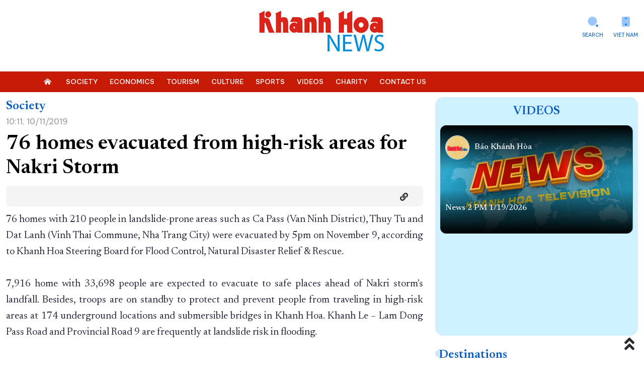

--- FILE ---
content_type: text/html; charset=UTF-8
request_url: https://baokhanhhoa.vn/english/socio_politic/201911/76-homes-evacuated-from-high-risk-areas-for-nakri-storm-8136704/
body_size: 23035
content:

<!DOCTYPE html> 
<html lang="vi-VN"> 
 <head>   <title>76 homes evacuated from high-risk areas for Nakri Storm - Báo Khánh Hòa điện tử</title>
    <meta property="og:title" content="76 homes evacuated from high-risk areas for Nakri Storm"/>
	<meta property="og:type" content="article" />
	<meta property="og:image:width" content="1024" />
	<meta property="og:image:height" content="1024" />
	<meta property="fb:app_id" content="2131118177211869" /> 

	<meta property="og:url" content="https://baokhanhhoa.vn/socio_politic/201911/76-homes-evacuated-from-high-risk-areas-for-nakri-storm-8136704/" />
  <meta name="description" content="&lt;p&gt;&lt;span style=&quot;text-align: justify;&quot;&gt;76 homes with 210 people in landslide-prone areas such as Ca Pass (Van Ninh District), Thuy Tu and Dat Lanh (Vinh Thai Commune, Nha Trang City) were evacuated...&lt;/span&gt;&lt;/p&gt;"/>
  <meta property="og:description" content="&lt;p&gt;&lt;span style=&quot;text-align: justify;&quot;&gt;76 homes with 210 people in landslide-prone areas such as Ca Pass (Van Ninh District), Thuy Tu and Dat Lanh (Vinh Thai Commune, Nha Trang City) were evacuated...&lt;/span&gt;&lt;/p&gt;"/>
	<meta property="og:image" content="https://baokhanhhoa.vn/file/e7837c02857c8ca30185a8c39b582c03/dataimages/201911/original/images5382376_di.gif" />

		<meta name="keywords" content="Tin tức, Thế giới, Công nghệ, Kinh tế - Xã hội, Thể thao, Giải trí, Sức khỏe, Khánh Hòa, Du lịch, Nha Trang, báo điện tử, Việt Nam"/>
  <meta name="keywords" content="Tin tức, Thế giới, Công nghệ, Kinh tế - Xã hội, Thể thao, Giải trí, Sức khỏe, Khánh Hòa, Du lịch, Nha Trang, báo điện tử, Việt Nam"/>
  <meta charset="utf-8">
  <meta name="viewport" content="width=device-width, initial-scale=1" />  <link rel="preconnect" href="https://fonts.googleapis.com">
<link rel="preconnect" href="https://fonts.gstatic.com" crossorigin>
<link href='https://fonts.googleapis.com/css2?family=Be+Vietnam+Pro:ital,wght@0,400;0,500;1,400&display=swap' rel='stylesheet'>
<link href='https://fonts.googleapis.com/css2?family=Newsreader:opsz,wght@6..72,300;6..72,400;6..72,500;6..72,600&family=Oswald&display=swap' rel='stylesheet'>
<link rel="stylesheet" href="/common/bootstrap-5.1.3/css/bootstrap.min.css">
<link type="text/css" rel="stylesheet" href="/common/v1/css/main.css?v=2.39"/>
		<link type="text/css" rel="stylesheet" href="/common/v1/css/sm-clean.css"/>
		<link type="text/css" rel="stylesheet" href="/common/v1/css/jquery.scrollbar.css"/>

		<link type="text/css" rel="stylesheet" href="/common/fontawesome-pro-5.15.3-web/css/all.min.css"/>

		<link href=/common/v1/css/swiper.min.css rel=stylesheet>


<!-- Google tag (gtag.js) -->
<script async src="https://www.googletagmanager.com/gtag/js?id=G-49Y7E9C4SH"></script>
<script>
  window.dataLayer = window.dataLayer || [];
  function gtag(){dataLayer.push(arguments);}
  gtag('js', new Date());

  gtag('config', 'G-49Y7E9C4SH');
</script>
<!-- Google news (gtag.js) -->
<script async type="application/javascript" src="https://news.google.com/swg/js/v1/swg-basic.js"></script> 
<script> (self.SWG_BASIC = self.SWG_BASIC || []).push( basicSubscriptions => { basicSubscriptions.init({ type: "NewsArticle", isPartOfType: ["Product"], isPartOfProductId: "CAow19uvDA:openaccess", clientOptions: { theme: "light", lang: "vi" }, }); }); </script>
<style>
#content p {
    margin-bottom: 25px !important;
}
.podcast-detail {
    position: relative;
    padding-top: 90px;
    background: url(https://baokhanhhoa.vn/file/e7837c02857c8ca30185a8c39b582c03/042023/rectangle_1_20230422164112.png) center 0 no-repeat;
    background-size: cover;
  position: relative;
}
.nav_user {
    position: -webkit-sticky;
    position: sticky;
    top: 0px !important;
    z-index: 9;
}
/*  #main-nav, .header,  .section_nav{
       filter: grayscale(100%);   
}
*/
#main-nav, .menu_bread {
       background: #c71a04;
}
</style>
   <script
      src="https://code.jquery.com/jquery-3.6.0.min.js"
      integrity="sha256-/xUj+3OJU5yExlq6GSYGSHk7tPXikynS7ogEvDej/m4="
      crossorigin="anonymous"
    ></script>
<script src="/common/v1/js/funct.js?v=1.1"></script> 
 </head> 
 <body> <div id="page_info" style="display: none">
<div id="site_id">e7837c02857c8ca30185a8c39b582c03</div>
<div id="parent_site_id">ff8080815e5b41fb015e5b817a510004</div>
<div id="cate_id">F1CD650500B62D2DE053047A900A596B</div>
<div id="parent_id">F1CD646945E92B4DE053047A900A7E89</div>
<div id="cate_url">/english/society/</div>
<div id="article_title">76 homes evacuated from high-risk areas for Nakri Storm</div>
<div id="article_id">F895C04CFA6C784FE05382FC0367CAFF</div>
<div id="cate_title">Society</div>
</div>
<style>
#box0-tab{
    display: none;
}
.sm-clean > li > a {
    font-size: 13.5px !important;
}
.fas.fa-home-alt {
    background: none;
}
.multi{
color: white;
    font-weight: bold;
     font-family: 'Newsreader', serif;
text-transform: capitalize;
}
.news_new .emagazine_nav button.active {
    color: #000;
    background: url(/file/e7837c02857c8ca30185a8c39b582c03/022023/tinmoi_20230215214034.gif) no-repeat 0 5px;
    padding-left: 6px;
    background-size: 18px 18px;
}
.container{
max-width: 1320px;
}
.title4 {
    color: #262338;
    font-size: 28px;
    font-weight: 500;
line-height: 32px;
}
.des > * {
    font-size: 16px;
    color: #48545C;

}
#content .new img {
    width: 100% !important;
    margin-bottom: 0px;
}
.detail_layout .cate_title_1 .title {
      font-size: 24px;
    font-weight: 700;
}
.detail_layout .detail_layout {
    max-width: 1150px;
    padding: 0px 25px;
    background: #FCFAF6;
}
.newsfocus .ad_banner a{
    display: block;
    width: 100%;
    position: relative;
    height: 0;
    padding: 135.67% 0 0 0;
    overflow: hidden;
    border-radius: 5px;
}
.newsfocus .ad_banner a img{
    position: absolute;
    display: block;
    width: 100%;
    min-height: 100%;
    left: 0;
    right: 0;
    top: 0;
    bottom: 0;
    margin: auto;
}
.detail_layout table.image {
    margin-bottom: 10px;
    width: 100% !important;
}
.detail_layout table .image_desc{
  font: 400 16px arial !important;
    line-height: 160% !important;
    color: #222;
    padding: 10px 0 0 0;
    margin: 0;
    text-align: left;

}
.gocanh .content-detail, .gocanh .head_title, .gocanh .box_support{
max-width: 860px;
    margin: 0px auto;
}
.gocanh #content p {
    color: #000000 !important;
    max-width: 650px;
    margin: 0px auto;
}
.gocanh .detail_layout table.image {
    
    width: 860px !important;
    margin: 0px auto;
}
</style> <div class="container">
	<div class="row header ">
		<div class="col-md-4">
			<ul class="list_icon_1 header_left" style=" display: none;">
				<li id="more-menu-1" class="item"><a href="#" class="dropdown-toggle" data-toggle="dropdown"  data-bs-toggle="dropdown">Chuyên mục</a></li>

				<li class="item"><a href="/hoat-dong-lanh-dao-tinh/">Hoạt động <br>lãnh đạo tỉnh</a></li>
				<li class="item"><a href="/chinh-tri/nhan-su-moi/">Nhân sự mới</a></li>
				<li class="item"><a href="/video/">Media</a></li>
				
			</ul>
		</div>
		<div class="col-md-4 header_center">
			<a href="/">
				<img class="logo_header" src="/common/v1/images/logo_en.jpg" alt="Khanh Hoa News" />
			</a>
		</div>
		<div class="col-md-4">
			<ul class="list_icon_1 header_right">
				<li class="item"><a href="https://baokhanhhoa.vn/">Viet Nam</a></li>
				<li class="item" style=" display: none;"> <a href="#">Liên hệ</a></li>
				<li class="item"style=" display: none;"><a href="#">Dành cho bạn</a></li>
                
				<li class="item"><a href="https://baokhanhhoa.vn/tim-kiem">Search</a></li>
			</ul>
		</div>
	</div>
</div>

<div class="menutop">
    <nav class="" id="main-nav">
        <nav class="navbar container">
            <input id="main-menu-state" type="checkbox" />
            <label class="main-menu-btn" for="main-menu-state"> <span class="main-menu-btn-icon"></span> Toggle main menu visibility </label>
      <a class="search_mobile" href="/tim-kiem" style="float: right; margin-right: 15px; display: none;"><i class="fas fa-2x fa-search"></i></a>
            <div class="clear"></div>
			
		<ul id="main-menu" class="sm sm-clean" data-toggle="collapse-nav" data-target="#more-menu-1">
			<li><a href="/"><i class="fas fa-home-alt"></i></a></li>
	<li class='F1CD650500B62D2DE053047A900A596B'><a href='/society/'><span class='bd'>Society</span></a><ul></ul></li><li class='F1CD6509A2DD2D3AE053047A900AFB6E'><a href='/economics/'><span class='bd'>Economics</span></a><ul></ul></li><li class='F1CD64FE2FED2D1BE053047A900A2BF1'><a href='/tourism/'><span class='bd'>Tourism</span></a><ul></ul></li><li class='F1CD6502E0FF2D27E053047A900A7C34'><a href='/culture/'><span class='bd'>Culture</span></a><ul></ul></li><li class='F1CD65077BB92D34E053047A900AD47F'><a href='/sports/'><span class='bd'>Sports</span></a><ul></ul></li><li class='F1CD649C65692C03E053047A900A6F04'><a href='/videos/'><span class='bd'>Videos</span></a><ul></ul></li><li class='F1CD64F6F4CC2D09E053047A900A1005'><a href='/charity/'><span class='bd'>Charity</span></a><ul></ul></li><li class='F1CD64CBA6882C96E053047A900AE9B0'><a href='/contact-us/'><span class='bd'>Contact Us</span></a><ul></ul></li></ul></nav>
        </nav>
    </nav>
</div>
<style>
#new_box1-tab {
display: none;
}
</style> 
  <div class="container detail_layout"> 
   <div class="row"> 
    <div class="col-8"> <div class="cate_title_1 ">
					<a  class="title color1" href="/society/">Society</a>
<div class="cate_nav"></div><div class="clear"></div></div> 	<div class="date row10">10:11, 10/11/2019</div>
	<h1 class="head_title">76 homes evacuated from high-risk areas for Nakri Storm</h1>

	<div class="box_support clearfix">
		<div class="date_time">
			<ul class="social fright">
				<li>
					<div class="fb-like" data-href="https://baokhanhhoa.vn/socio_politic/201911/76-homes-evacuated-from-high-risk-areas-for-nakri-storm-8136704/" data-layout="button_count" data-action="like" data-size="small" data-show-faces="false" data-share="true"></div>
				</li>
				<li>
					<div class="zalo-share-button" data-href="" data-oaid="579745863508352884" data-layout="2" data-color="blue" data-customize=false></div>
				</li>
				<li><a href="#" onclick="myFunction('/socio_politic/201911/76-homes-evacuated-from-high-risk-areas-for-nakri-storm-8136704/')"><i class="fas fa-link"></i></a>
				</li>
			</ul>
			<div class="clear"></div>
		</div>

	</div>

	<div id="content" class="content-detail cate_F1CD650500B62D2DE053047A900A596B">
		<div class="td-post-content tagdiv-type">
						<div class="sub_first_content"><img alt="" src="/file//e7837c02857c8ca30185a8c39b582c03/dataimages/201911/original/images5382376_di.gif"><p><p><span style="text-align: justify;">76 homes with 210 people in landslide-prone areas such as Ca Pass (Van Ninh District), Thuy Tu and Dat Lanh (Vinh Thai Commune, Nha Trang City) were evacuated...</span></p></p></div><div style="text-align: justify;">
 76 homes with 210 people in landslide-prone areas such as Ca Pass (Van Ninh District), Thuy Tu and Dat Lanh (Vinh Thai Commune, Nha Trang City) were evacuated by 5pm on November 9, according to Khanh Hoa Steering Board for Flood Control, Natural Disaster Relief &amp; Rescue.&nbsp;
</div> 
<div style="text-align: justify;">
 &nbsp;
</div> 
<div style="text-align: justify;">
 7,916 home with 33,698 people are expected to evacuate to safe places ahead of Nakri storm's landfall. Besides, troops are on standby to protect and prevent people from traveling in high-risk areas at 174 underground locations and submersible bridges in Khanh Hoa. Khanh Le – Lam Dong Pass Road and Provincial Road 9 are frequently at landslide risk in flooding.
</div> 
<div style="text-align: justify;">
 &nbsp;
</div> 
<div style="text-align: justify;"> 
 <p>&nbsp;</p> 
 <table align="center" class="image center" width="490"> 
  <tbody> 
   <tr> 
    <td> 
     <figure> 
      <img alt="1" itemprop="image" src="/file/e7837c02857c8ca30185a8c39b582c03/dataimages/201911/original/images5382376_di.gif" style="width: 490px; height: 368px;">
      <figcaption class="image_desc">
       <span style="text-align: justify;">Landslide on Khanh Le – Lam Dong Pass Road due to&nbsp;</span>Matmo Storm.
      </figcaption>
     </figure> </td> 
   </tr> 
  </tbody> 
 </table> 
</div> 
<div style="text-align: justify;">
 &nbsp;
</div> 
<div style="text-align: right;">
 Bich La
</div> 
<div style="text-align: right;">
 Translated by N.T
</div> 
<div>
 &nbsp;
</div>
		</div>

	</div>


<div id="fb-root"></div>

<script src="https://apis.google.com/js/platform.js" async defer></script>
<script src="https://sp.zalo.me/plugins/sdk.js"></script>   








	<div class="bg_grey2">
		<div class="container">
			<div class="block_new_related thoisu row30">
				<div class="cate_title_1 row20">
					<a class="title fleft" href="#">Other News</a>
					<div class="clear"></div>
				</div>
				<div class="row">
					<div class="col-3">
					   <a href="/socio_politic/201911/dien-khanh-154-homes-evacuated-to-safe-places-8136837/" class="avatar row5"><img src="/file/e7837c02857c8ca30185a8c39b582c03/dataimages/201911/original/images5382529_didoi.jpg?width=300&height=-&type=resize" alt="Dien Khanh: 154 homes evacuated to safe places"></a>
						<a href="/socio_politic/201911/dien-khanh-154-homes-evacuated-to-safe-places-8136837/" class="title">Dien Khanh: 154 homes evacuated to safe places</a>
					</div><div class="col-3">
					   <a href="/socio_politic/201911/nakri-storm-260km-off-binh-dinh-khanh-hoa-coast-8136695/" class="avatar row5"><img src="/file/e7837c02857c8ca30185a8c39b582c03/dataimages/201911/original/images5382378_bao3.jpg?width=300&height=-&type=resize" alt="Nakri Storm, 260km off Binh Dinh – Khanh Hoa coast"></a>
						<a href="/socio_politic/201911/nakri-storm-260km-off-binh-dinh-khanh-hoa-coast-8136695/" class="title">Nakri Storm, 260km off Binh Dinh – Khanh Hoa coast</a>
					</div><div class="col-3">
					   <a href="/socio_politic/201911/nakri-storm-heading-towards-mainland-8136784/" class="avatar row5"><img src="/file/e7837c02857c8ca30185a8c39b582c03/dataimages/201911/original/images5382461_bao5.jpg?width=300&height=-&type=resize" alt="Nakri Storm heading towards mainland"></a>
						<a href="/socio_politic/201911/nakri-storm-heading-towards-mainland-8136784/" class="title">Nakri Storm heading towards mainland</a>
					</div><div class="col-3">
					   <a href="/socio_politic/201911/629-households-in-nha-trang-evacuated-8136769/" class="avatar row5"><img src="/file/e7837c02857c8ca30185a8c39b582c03/dataimages/201911/original/images5382447_2.jpg?width=300&height=-&type=resize" alt="629 households in Nha Trang evacuated"></a>
						<a href="/socio_politic/201911/629-households-in-nha-trang-evacuated-8136769/" class="title">629 households in Nha Trang evacuated</a>
					</div>
				</div>
			</div>
		</div>
	</div>



 
    </div> 
    <div class="col-4"> 
	<div class="box_video row20">
		<div class="cate_title_1">
			<a class="title" href="/videos/">Videos</a>
		</div>
		<div class="swiper slider_video">
		  <div class="swiper-wrapper">
		  	

					<div class="swiper-slide">
						<div class="item">
							<a href="/videos/202601/news-2-pm-1192026-0602bc2/" class="avatar_a4  row30"><img class="lazy" src="[data-uri]" data-src="/file/e7837c02857c8ca30185a8c39b582c03/012026/ban_tin_tieng_anh_20260119110738.jpg?width=400&height=-&type=resize" alt="News 2 PM 1/19/2026"></a>
							<div class="item_title">
								<img src="/common/v1/images/logo_share.png?width=400&height=-&type=resize" alt="News 2 PM 1/19/2026">
								<a href="/videos/202601/news-2-pm-1192026-0602bc2/" class="title1">Báo Khánh Hòa</a>
							</div>
							<div class="item_title_bottom">
								<a href="/videos/202601/news-2-pm-1192026-0602bc2/" class="title1">News 2 PM 1/19/2026</a>
							</div>
						</div>

					</div>
				

					<div class="swiper-slide">
						<div class="item">
							<a href="/videos/202601/news-11-pm-1182026-e502aa0/" class="avatar_a4  row30"><img class="lazy" src="[data-uri]" data-src="/file/e7837c02857c8ca30185a8c39b582c03/012026/youtube_web.00_06_03_16.still614_20260110185518.jpg?width=400&height=-&type=resize" alt="News 11 PM 1/18/2026"></a>
							<div class="item_title">
								<img src="/common/v1/images/logo_share.png?width=400&height=-&type=resize" alt="News 11 PM 1/18/2026">
								<a href="/videos/202601/news-11-pm-1182026-e502aa0/" class="title1">Báo Khánh Hòa</a>
							</div>
							<div class="item_title_bottom">
								<a href="/videos/202601/news-11-pm-1182026-e502aa0/" class="title1">News 11 PM 1/18/2026</a>
							</div>
						</div>

					</div>
				

					<div class="swiper-slide">
						<div class="item">
							<a href="/videos/202601/news-2-pm-1182026-e8e0dd3/" class="avatar_a4  row30"><img class="lazy" src="[data-uri]" data-src="/file/e7837c02857c8ca30185a8c39b582c03/012026/youtube_web.00_06_03_16.still614_20260110185518.jpg?width=400&height=-&type=resize" alt="News 2 PM 1/18/2026"></a>
							<div class="item_title">
								<img src="/common/v1/images/logo_share.png?width=400&height=-&type=resize" alt="News 2 PM 1/18/2026">
								<a href="/videos/202601/news-2-pm-1182026-e8e0dd3/" class="title1">Báo Khánh Hòa</a>
							</div>
							<div class="item_title_bottom">
								<a href="/videos/202601/news-2-pm-1182026-e8e0dd3/" class="title1">News 2 PM 1/18/2026</a>
							</div>
						</div>

					</div>
				

					<div class="swiper-slide">
						<div class="item">
							<a href="/videos/202601/news-11-pm-1172026-38b415c/" class="avatar_a4  row30"><img class="lazy" src="[data-uri]" data-src="/file/e7837c02857c8ca30185a8c39b582c03/012026/ban_tin_tieng_anh_20260117113715_20260117211723.webp?width=400&height=-&type=resize" alt="News 11 PM 1/17/2026"></a>
							<div class="item_title">
								<img src="/common/v1/images/logo_share.png?width=400&height=-&type=resize" alt="News 11 PM 1/17/2026">
								<a href="/videos/202601/news-11-pm-1172026-38b415c/" class="title1">Báo Khánh Hòa</a>
							</div>
							<div class="item_title_bottom">
								<a href="/videos/202601/news-11-pm-1172026-38b415c/" class="title1">News 11 PM 1/17/2026</a>
							</div>
						</div>

					</div>
				

					<div class="swiper-slide">
						<div class="item">
							<a href="/videos/202601/news-2-pm-1172026-1901625/" class="avatar_a4  row30"><img class="lazy" src="[data-uri]" data-src="/file/e7837c02857c8ca30185a8c39b582c03/012026/ban_tin_tieng_anh_20260117113715.jpg?width=400&height=-&type=resize" alt="News 2 PM 1/17/2026"></a>
							<div class="item_title">
								<img src="/common/v1/images/logo_share.png?width=400&height=-&type=resize" alt="News 2 PM 1/17/2026">
								<a href="/videos/202601/news-2-pm-1172026-1901625/" class="title1">Báo Khánh Hòa</a>
							</div>
							<div class="item_title_bottom">
								<a href="/videos/202601/news-2-pm-1172026-1901625/" class="title1">News 2 PM 1/17/2026</a>
							</div>
						</div>

					</div>
				
		  </div>
		  <div class="swiper-scrollbar"></div>
		  <div class="swiper-pagination"></div>
		</div>
		<a class="btn btn-primary viewmore_video_home" href="/videos/" role="button">Xem tất cả</a>
	</div>
	

			<div id="video-box" class="thoisu row30">
				<div class="cate_title_1 row10">
					<a class="title fleft" href="/destinations/">Destinations</a>
					<div class="clear"></div>
                    <ul class="submenu"></ul>
				</div>
				

				<div class="list-bd">
						

				</div>
			</div>
	 
    </div> 
   </div> 
  </div> <style type="text/css">
	.footer-menu .dl {
    width: 20%;
    min-height: 190px;
    float: left;
}
.viewmore_video_home{
display: none;
}
</style>
<div class="footer">

		<div class="footer-info">
			<div class="container">
				<div class="item">
         <p class="first">Khanh Hoa News - Specialized page of Khanh Hoa Online</p>
         <p>Director: Thai Thi Le Hang</p>
         <p>Deputy Director: Le Hoang Trieu, Tran Van Thanh, Nguyen Xuan Duy, Cung Phu Quoc, and Vo Thanh Lam</p>
         <p>Head Office: A1 Street, An Binh Tan Urban Area, Nha Trang, Khanh Hoa</p>
         <p>Tel: 0258.3523158 - Fax: 0258.3523158</p>
         <p>Email:baokhanhhoadientu@gmail.com</p>
         <p>License No. 06/GP-BTTTT, dated January 06, 2023 by the Ministry of Information and Communications.</p>
         <p>© Copyright of Khanh Hoa News</p>
				</div>
			</div>

		</div>

</div>
		<div class="scrolltop-button"><i class="fa fa-2x fa-angle-double-up"></i></div>
<script src="https://baokhanhhoa.vn/common/v1/js/jquery.lazy.min.js"></script>

		<script src="/common/v1/js/swiper.js"></script>
		<script src="/common/v1/js/main.js?v=1.9"></script>
		<script src="/common/v1/js/menu-resize.js">
			.
		</script>
		<script src="/common/v1/js/ads.js?v=1.1"></script>
<script language="javascript">
 
		</script>
<script>
var urlPrint = '/in/';
$( '<a title="In bài này" href="javascript: void(0);" onclick="window.open(urlPrint);" class="print"><i class="fa fa-print" aria-hidden="true"></i></a>' ).insertAfter( ".share_email_article" );

//thong ke

var article_title = encodeURI($("#article_title").html());
if(article_title == "") article_title  = $("#cate_title").html();
var stat_img_src = "/service/api/statistic/statcollector?"+
//var stat_img_src = "/service/api/statistic/statCollectorToMemcache?"+
"scUnitMapId=" +$("#site_id").html()+
"&cateId="+$("#cate_id").html()+
"&objectId="+$("#article_id").html()+
"&type=1"+
"&pageTitle="+article_title
+"&referer="+window.location.href;
$('body').append('<img src="'+ stat_img_src + '" width="0" height="0" style="height: 0;display: none;"/>');

</script>
	<script>(function(d, s, id) {
	  var js, fjs = d.getElementsByTagName(s)[0];
	  if (d.getElementById(id)) return;
	  js = d.createElement(s); js.id = id;
	  js.src = 'https://connect.facebook.net/vi_VN/sdk.js#xfbml=1&version=v3.2&appId=2131118177211869&autoLogAppEvents=1';
	  fjs.parentNode.insertBefore(js, fjs);
	}(document, 'script', 'facebook-jssdk'));</script>
<script language="javascript">
$(".toggle_textlink").click(function(){
    $(".textlink_embed").toggle();
  });
		</script> 
 </body> 
</html>

--- FILE ---
content_type: application/javascript
request_url: https://baokhanhhoa.vn/common/v1/js/menu-resize.js
body_size: 8006
content:
// Global variables
var collapseNavSelector = $('[data-toggle="collapse-nav"]'),
  collapseNavStickyClass = 'sticky';
// Custom function
// Read collapseNav data- & find elements, return data in neat object
// =========================
function collapseNavGetData(target) {
  // collapseNavTarget
  var collapseNavTarget = target.data('target') || null;
  collapseNavTarget = $(collapseNavTarget);
  // Check target exists
  if (collapseNavTarget.length === 0) {
    return false;
  }
  collapseNavTarget.addClass('collapse-nav-target').addClass('dropdown');
  if (target.find(target.data('target')).length > 0) {
    collapseNavTarget.addClass('sticky');
  }
  
  // collapseNavItems 
  var collapseNavItems = 'li';
  var collapseNavItemsNoSticky = target.find('> ' + collapseNavItems).not('.' + collapseNavStickyClass);
  collapseNavItems = target.find('> ' + collapseNavItems);
  
  // collapseNavParent
  var collapseNavParent = target.data('parent') || '.navbar';
  collapseNavParent = target.parents(collapseNavParent);
  
  // collapseNavWidthOffset & parent
  // Can be value or selectors of elements
  var collapseNavWidthOffset = target.data('width-offset');
  
  var data = {
    collapseNav:              target, // the data-toggle="collapse-nav" element
    collapseNavParent:        collapseNavParent,
    collapseNavTarget:        collapseNavTarget, // object of more menu target where items are moved to
    collapseNavTargetMenu:    collapseNavTarget.find('.dropdown-menu'),
    collapseNavItems:         collapseNavItems, // object of items within collapseNav to collapse, override with data-items="li"
    collapseNavItemsNoSticky: collapseNavItemsNoSticky, // object of items within collapseNav to collapse, override with data-items="li"
    collapseNavItemsSticky:   target.find('> ' + '.' + collapseNavStickyClass), // object of  sticky items within collapseNav
    collapseNavCollapseWidth: target.data('collapse-width') || 300, // a pixel width where the collapseNav should be fully collapse ie. on mobile
    collapseNavWidthOffset:   collapseNavWidthOffset || 0, // offset for width calculation, can be value or selectors of elements
    collapseNavWidth:         0 // collapseNav width based on space available
  };
  return data;
}
// Custom function
// Calculates collapseNav element width
// =========================
function collapseNavGetWidth(data) {
  var collapseNavParentWidth = data.collapseNavParent.width(),
    collapseNavWidth = 0, // fallback, will trigger collapse
    collapseNavParentMargins = {
      'left': parseInt(data.collapseNavParent.css('margin-left')),
      'right': parseInt(data.collapseNavParent.css('margin-right'))
    },
    collapseNavOutterSpace = {
      'margin-left': parseInt(data.collapseNav.css('margin-left')),
      'margin-right': parseInt(data.collapseNav.css('margin-right')),
      'padding-left': parseInt(data.collapseNav.css('padding-left')),
      'padding-right': parseInt(data.collapseNav.css('padding-right'))      
    };
  // Check for negative margins on parent
  if (collapseNavParentMargins.left < 0 || collapseNavParentMargins.right < 0) {
    collapseNavParentWidth = data.collapseNavParent.outerWidth(true);
  }
  
  // Check for padding & margins on trigger
  $.each(collapseNavOutterSpace, function(a, v) {
    collapseNavParentWidth -= v;
  });
    
  // Otherwise calculate width base on elements within
  if (collapseNavParentWidth > 0) {
    collapseNavWidth =  collapseNavParentWidth;
    
    // Process width offset
    if (data.collapseNavParent.find(data.collapseNavWidthOffset).length > 0) {
      // Offset with element width(s) ie. other navbar elements with parent
      data.collapseNavParent.find(data.collapseNavWidthOffset).each(function() {
        collapseNavWidth -= $(this).outerWidth(true);
      });
    }
    else {
      // Offset with value
      collapseNavWidth -= data.collapseNavWidthOffset;
    }
    // minus sticky items
    data.collapseNavItemsSticky.each(function() {
      collapseNavWidth -= $(this).outerWidth(true);
    });
    
    if (collapseNavWidth <= 0 || collapseNavWidth <= data.collapseNavCollapseWidth) {
      collapseNavWidth = 0;
    }
  }
  return collapseNavWidth;
}
// Custom function that resizes menu
// =========================
function collapseNavResize(data) {
  var collapseItemsWidth = 0;
  
  // See how many "items" fit inside collapseNavWidth
  if (data.collapseNavWidth > 0 ) {
    data.collapseNavItemsNoSticky.each(function() {
      var collapseNavItem = $(this),
        collapseNavItemId = '.' + collapseNavItem.data('collapse-item-id');
      collapseItemsWidth += collapseNavItem.outerWidth(true);
        
      if (data.collapseNavWidth < collapseItemsWidth) {
        data.collapseNav.find(collapseNavItemId).addClass('collapse-item-hidden');
        data.collapseNavTargetMenu.find(collapseNavItemId).removeClass('collapse-item-hidden');
      }
      else {
        data.collapseNav.find(collapseNavItemId).removeClass('collapse-item-hidden');
        data.collapseNavTargetMenu.find(collapseNavItemId).addClass('collapse-item-hidden');
      }
    });
  }
  else {
    // Assume all collapsed
    data.collapseNavItemsNoSticky.addClass('collapse-item-hidden');
    data.collapseNavTargetMenu.find('.collapse-item').removeClass('collapse-item-hidden');
    data.collapseNav.width('auto');
  }
  
  // see if collapseNavTarget contains visible elements, :visible selector fails
  var visibleItems = data.collapseNavTargetMenu.find('.collapse-item').filter(function() {
    return $(this).css('display') !== 'none';
  }).length;
  if (visibleItems > 0) {
    data.collapseNavTarget.show();
  }
  else {
    data.collapseNavTarget.hide();
  }
  
}
// Run through all collapse-nav elements
// =========================
function collapseNavTrigger(setup) {
  collapseNavSelector.each(function() {
    var collapseNav = $(this),
      collapseNavData = collapseNavGetData(collapseNav);
      
    if (collapseNavData === false) {
      // No target so bail
      return false;
    }
  
    // Run setup only on first run
    // ---------------------------
    if (setup === true) {
      // Check target has <ul class="dropdown-menu"></ul> & data-toggle elements, if not create them
      if (collapseNavData.collapseNavTarget.find('[data-toggle="dropdown"]').length === 0) {
        $('<a href="#" class="dropdown-toggle" data-toggle="dropdown"  data-bs-toggle="dropdown"><i class="fas fa-ellipsis-v"></i></a>').appendTo(collapseNavData.collapseNavTarget);
      }
      if (collapseNavData.collapseNavTarget.find('.dropdown-menu').length === 0) {
        collapseNavData.collapseNavTargetMenu = $('<ul class="dropdown-menu"><li class="menu_cate_title"><span class="fleft">Chuyên mục</span><span class="fright"><a href="#" class="dropdown-toggle show" data-toggle="dropdown" data-bs-toggle="dropdown" aria-expanded="true"><i class="far fa-times-circle"></i></a></span></li></ul>');
        collapseNavData.collapseNavTargetMenu.appendTo(collapseNavData.collapseNavTarget);
      }
      
      // clone $collapseNav > collapseNavItems into collapseNavTarget
      collapseNavData.collapseNavItems.each(function(i) {
        var collapseItem = $(this);
        collapseItem.addClass('collapse-item');
        
        if (!collapseItem.hasClass(collapseNavStickyClass)) {
          // Add identifier & class to each non-sticky item
          collapseItem.data('collapse-item-id', 'collapse-item-' + i).addClass('collapse-item-' + i);
          collapseItem.clone().appendTo(collapseNavData.collapseNavTargetMenu);
        }
      });
      
      collapseNavData.collapseNav.addClass('collapse-nav');
    }
    // Calulate navbar width
    // ---------------------------
    collapseNavData.collapseNavWidth = collapseNavGetWidth(collapseNavData);
    
    // Trigger menu resizing
    // ---------------------------
    collapseNavResize(collapseNavData);
  });
}
// Run on doc ready
// =========================
$(document).ready(function(){
	setTimeout(function(){  collapseNavTrigger(true); }, 500);


  
  // On resize
  $(window).on('resize', function() {
    collapseNavTrigger(false);
  });
});

--- FILE ---
content_type: application/javascript
request_url: https://baokhanhhoa.vn/common/v1/js/funct.js?v=1.1
body_size: 5033
content:
var prettyDate = function(dateString) {
	// old date string: 2012-10-24 15:47:04.694
	// new date string (ISO 8601): 2012-10-23T16:22:21+07:00

	if (typeof dateString == 'undefined') {
		return '';
	}

	dateString1 = dateString.replace(/(\d{4}-\d{2}-\d{2}) (\d{2}:\d{2}:\d{2}).\d{0,4}/gim, '$1T$2+07:00');

	var date = new Date(dateString1);
	if (isNaN(date)) {
		try {
			var dateArray = /(\d{4}-\d{2}-\d{2}T\d{2}:\d{2}:\d{2})([+\-])(\d{2}):(\d{2})/.exec(dateString1);

			if (dateArray[1]) {
				date = dateArray[1].split(/\D/);

				for (var i = 0, L = date.length; i < L; i++) {
					date[i]= parseInt(date[i], 10) || 0;
				}

				date[1] -= 1;
				date = new Date(Date.UTC.apply(Date, date));

				if(!date.getDate()) {
					date = NaN;
				}
				else if (dateArray[3]) {
					var tz = (parseInt(dateArray[3], 10) * 60);
					if (dateArray[4]) tz += parseInt(dateArray[4], 10);
					if (dateArray[2] == '+') tz *= -1;
					if (tz) date.setUTCMinutes(date.getUTCMinutes()+ tz);
				}
			}
		}
		catch (e) {
			date = NaN;
		}
	}

	if (isNaN(date)) {
		return ''; //dateString incorrect
	}

	var now = new Date();
	var diff = (now.getTime() - date.getTime()) / 1000;
	var day_diff = Math.floor(diff / 86400);

		return 'hh:mm dd/MM/yyyy'
			.replace(/hh/, ("0" + date.getHours()).slice(-2))
			.replace(/mm/, ("0" + date.getMinutes()).slice(-2))
			.replace(/dd/, ("0" + date.getDate()).slice(-2))
			.replace(/MM/, ("0" + (date.getMonth() + 1)).slice(-2))
			.replace(/yyyy/, date.getFullYear())
		;
}


$.fn.trimLine = function(a, b) {

    return this.each(function() {
        var f = $(this).text().length;
		var textFull = $(this).text();
        var d = parseFloat($(this).css("line-height")) * a;
        if (isNaN(d)) {
            d = parseFloat($(this).css("font-size").replace("px", "")) * a
        }
        var e = ($(this).height() > d && f > 0);
        while ($(this).height() > d && f > 0) {
            f--;
            var g = $(this).html().toSubString(f);
            $(this).html(g)
        }
        if (e) {
			$(this).attr('title', textFull)
            $(this).html($(this).html().substring(0, $(this).html().lastIndexOf(" ")) + " ...")
        }
        if (true === b) {
            $(this).css({
                "min-height": d + "px"
            })
        }
    })
};

String.prototype.toSubString = function(b) {
    var c = this;
    if (c == "" || c.Length <= b) {
        return c
    }
    var a = c.lastIndexOf(" ");
    c = c.substring(0, Math.min(c.length, b));
    if (c.length > a) {
        c = c.substring(0, a)
    }
    return c
};

	function myFunction() {
	var dummy = document.createElement('input'),
		text = window.location.href;

	document.body.appendChild(dummy);
	dummy.value = text;
	dummy.select();
	document.execCommand('copy');
	document.body.removeChild(dummy);
}


function getUrlParam(name) {
	var str =  (new URL(window.location.href)).searchParams.get(name);
	if(str == null) {
		str = "";
	} else {
			str = str.replace(/[^a-zA-Z0-9 ]/g,'');
	}
  return str;
}
Date.prototype.yyyymmdd = function() {
	var yyyy = this.getFullYear().toString();
	var mm = (this.getMonth()+1).toString(); // getMonth() is zero-based
	var dd  = this.getDate().toString();
	return  (dd[1] ? dd : "0" + dd[0])+ '/'  + (mm[1] ? mm : "0" + mm[0]) + '/' + yyyy; // padding
};

Date.prototype.ddmmyyyy = function() {
	var yyyy = this.getFullYear().toString();
	var mm = (this.getMonth()+1).toString(); // getMonth() is zero-based
	var dd  = this.getDate().toString();
	return (dd[1] ? dd : "0" + dd[0]) + '/' + (mm[1] ? mm : "0" + mm[0]) + '/' +  yyyy ; // padding
};
Date.prototype.ddmm = function() {
	var yyyy = this.getFullYear().toString();
	var mm = (this.getMonth()+1).toString(); // getMonth() is zero-based
	var dd  = this.getDate().toString();
	return (dd[1] ? dd : "0" + dd[0]) + '/' + (mm[1] ? mm : "0" + mm[0]) ; // padding
};
Date.prototype.yyyymm = function() {
	var yyyy = this.getFullYear().toString();
	var mm = (this.getMonth()+1).toString(); // getMonth() is zero-based
	return yyyy+(mm[1] ? mm : "0" + mm[0]) ; // padding
};

	Date.prototype.format = function (config) {
		this.formatString = config.format;
		this.lang = (config.lang) ? config.lang : 'vi';
		this.day = this.getDay();
		this.langText = {
			vi: [
			'CN',
			'Thứ 2',
			'Thứ 3',
			'Thứ 4',
			'Thứ 5',
			'Thứ 6',
			'Thứ 7'
			],
			en: [
			'Sunday',
			'Monday',
			'Tuesday',
			'Wednesday',
			'Thursday',
			'Friday',
			'Saturday'
			]
		};
		switch (this.lang) {
			case 'vi':
			case 'en':
			break;
			default:
			this.lang = 'vi';
		}
		this.day = this.langText[this.lang][this.day];
		return this.formatString
        .replace(/DAY/, this.day)
        .replace(/DD/, ("0" + this.getDate()).slice(-2))
        .replace(/MM/, ("0" + (this.getMonth() + 1)).slice(-2) )
        .replace(/YYYY/, this.getFullYear())
        .replace(/HH/, ("0" + this.getHours()).slice(-2))
        .replace(/MI/, this.getMinutes())
        .replace(/SS/, this.getSeconds())

	};